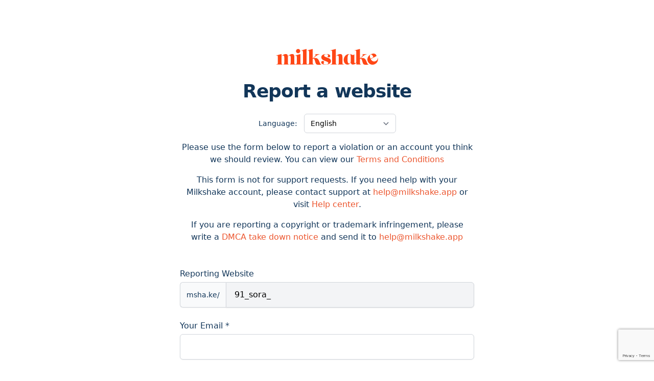

--- FILE ---
content_type: text/html; charset=utf-8
request_url: https://www.google.com/recaptcha/api2/anchor?ar=1&k=6LfjQKgZAAAAAAM0IG7vVXXDc1CVYVXZUIbxTG77&co=aHR0cHM6Ly9hcGkubWlsa3NoYWtlLmFwcDo0NDM.&hl=en&v=N67nZn4AqZkNcbeMu4prBgzg&size=invisible&anchor-ms=20000&execute-ms=30000&cb=4siezrqephhe
body_size: 48867
content:
<!DOCTYPE HTML><html dir="ltr" lang="en"><head><meta http-equiv="Content-Type" content="text/html; charset=UTF-8">
<meta http-equiv="X-UA-Compatible" content="IE=edge">
<title>reCAPTCHA</title>
<style type="text/css">
/* cyrillic-ext */
@font-face {
  font-family: 'Roboto';
  font-style: normal;
  font-weight: 400;
  font-stretch: 100%;
  src: url(//fonts.gstatic.com/s/roboto/v48/KFO7CnqEu92Fr1ME7kSn66aGLdTylUAMa3GUBHMdazTgWw.woff2) format('woff2');
  unicode-range: U+0460-052F, U+1C80-1C8A, U+20B4, U+2DE0-2DFF, U+A640-A69F, U+FE2E-FE2F;
}
/* cyrillic */
@font-face {
  font-family: 'Roboto';
  font-style: normal;
  font-weight: 400;
  font-stretch: 100%;
  src: url(//fonts.gstatic.com/s/roboto/v48/KFO7CnqEu92Fr1ME7kSn66aGLdTylUAMa3iUBHMdazTgWw.woff2) format('woff2');
  unicode-range: U+0301, U+0400-045F, U+0490-0491, U+04B0-04B1, U+2116;
}
/* greek-ext */
@font-face {
  font-family: 'Roboto';
  font-style: normal;
  font-weight: 400;
  font-stretch: 100%;
  src: url(//fonts.gstatic.com/s/roboto/v48/KFO7CnqEu92Fr1ME7kSn66aGLdTylUAMa3CUBHMdazTgWw.woff2) format('woff2');
  unicode-range: U+1F00-1FFF;
}
/* greek */
@font-face {
  font-family: 'Roboto';
  font-style: normal;
  font-weight: 400;
  font-stretch: 100%;
  src: url(//fonts.gstatic.com/s/roboto/v48/KFO7CnqEu92Fr1ME7kSn66aGLdTylUAMa3-UBHMdazTgWw.woff2) format('woff2');
  unicode-range: U+0370-0377, U+037A-037F, U+0384-038A, U+038C, U+038E-03A1, U+03A3-03FF;
}
/* math */
@font-face {
  font-family: 'Roboto';
  font-style: normal;
  font-weight: 400;
  font-stretch: 100%;
  src: url(//fonts.gstatic.com/s/roboto/v48/KFO7CnqEu92Fr1ME7kSn66aGLdTylUAMawCUBHMdazTgWw.woff2) format('woff2');
  unicode-range: U+0302-0303, U+0305, U+0307-0308, U+0310, U+0312, U+0315, U+031A, U+0326-0327, U+032C, U+032F-0330, U+0332-0333, U+0338, U+033A, U+0346, U+034D, U+0391-03A1, U+03A3-03A9, U+03B1-03C9, U+03D1, U+03D5-03D6, U+03F0-03F1, U+03F4-03F5, U+2016-2017, U+2034-2038, U+203C, U+2040, U+2043, U+2047, U+2050, U+2057, U+205F, U+2070-2071, U+2074-208E, U+2090-209C, U+20D0-20DC, U+20E1, U+20E5-20EF, U+2100-2112, U+2114-2115, U+2117-2121, U+2123-214F, U+2190, U+2192, U+2194-21AE, U+21B0-21E5, U+21F1-21F2, U+21F4-2211, U+2213-2214, U+2216-22FF, U+2308-230B, U+2310, U+2319, U+231C-2321, U+2336-237A, U+237C, U+2395, U+239B-23B7, U+23D0, U+23DC-23E1, U+2474-2475, U+25AF, U+25B3, U+25B7, U+25BD, U+25C1, U+25CA, U+25CC, U+25FB, U+266D-266F, U+27C0-27FF, U+2900-2AFF, U+2B0E-2B11, U+2B30-2B4C, U+2BFE, U+3030, U+FF5B, U+FF5D, U+1D400-1D7FF, U+1EE00-1EEFF;
}
/* symbols */
@font-face {
  font-family: 'Roboto';
  font-style: normal;
  font-weight: 400;
  font-stretch: 100%;
  src: url(//fonts.gstatic.com/s/roboto/v48/KFO7CnqEu92Fr1ME7kSn66aGLdTylUAMaxKUBHMdazTgWw.woff2) format('woff2');
  unicode-range: U+0001-000C, U+000E-001F, U+007F-009F, U+20DD-20E0, U+20E2-20E4, U+2150-218F, U+2190, U+2192, U+2194-2199, U+21AF, U+21E6-21F0, U+21F3, U+2218-2219, U+2299, U+22C4-22C6, U+2300-243F, U+2440-244A, U+2460-24FF, U+25A0-27BF, U+2800-28FF, U+2921-2922, U+2981, U+29BF, U+29EB, U+2B00-2BFF, U+4DC0-4DFF, U+FFF9-FFFB, U+10140-1018E, U+10190-1019C, U+101A0, U+101D0-101FD, U+102E0-102FB, U+10E60-10E7E, U+1D2C0-1D2D3, U+1D2E0-1D37F, U+1F000-1F0FF, U+1F100-1F1AD, U+1F1E6-1F1FF, U+1F30D-1F30F, U+1F315, U+1F31C, U+1F31E, U+1F320-1F32C, U+1F336, U+1F378, U+1F37D, U+1F382, U+1F393-1F39F, U+1F3A7-1F3A8, U+1F3AC-1F3AF, U+1F3C2, U+1F3C4-1F3C6, U+1F3CA-1F3CE, U+1F3D4-1F3E0, U+1F3ED, U+1F3F1-1F3F3, U+1F3F5-1F3F7, U+1F408, U+1F415, U+1F41F, U+1F426, U+1F43F, U+1F441-1F442, U+1F444, U+1F446-1F449, U+1F44C-1F44E, U+1F453, U+1F46A, U+1F47D, U+1F4A3, U+1F4B0, U+1F4B3, U+1F4B9, U+1F4BB, U+1F4BF, U+1F4C8-1F4CB, U+1F4D6, U+1F4DA, U+1F4DF, U+1F4E3-1F4E6, U+1F4EA-1F4ED, U+1F4F7, U+1F4F9-1F4FB, U+1F4FD-1F4FE, U+1F503, U+1F507-1F50B, U+1F50D, U+1F512-1F513, U+1F53E-1F54A, U+1F54F-1F5FA, U+1F610, U+1F650-1F67F, U+1F687, U+1F68D, U+1F691, U+1F694, U+1F698, U+1F6AD, U+1F6B2, U+1F6B9-1F6BA, U+1F6BC, U+1F6C6-1F6CF, U+1F6D3-1F6D7, U+1F6E0-1F6EA, U+1F6F0-1F6F3, U+1F6F7-1F6FC, U+1F700-1F7FF, U+1F800-1F80B, U+1F810-1F847, U+1F850-1F859, U+1F860-1F887, U+1F890-1F8AD, U+1F8B0-1F8BB, U+1F8C0-1F8C1, U+1F900-1F90B, U+1F93B, U+1F946, U+1F984, U+1F996, U+1F9E9, U+1FA00-1FA6F, U+1FA70-1FA7C, U+1FA80-1FA89, U+1FA8F-1FAC6, U+1FACE-1FADC, U+1FADF-1FAE9, U+1FAF0-1FAF8, U+1FB00-1FBFF;
}
/* vietnamese */
@font-face {
  font-family: 'Roboto';
  font-style: normal;
  font-weight: 400;
  font-stretch: 100%;
  src: url(//fonts.gstatic.com/s/roboto/v48/KFO7CnqEu92Fr1ME7kSn66aGLdTylUAMa3OUBHMdazTgWw.woff2) format('woff2');
  unicode-range: U+0102-0103, U+0110-0111, U+0128-0129, U+0168-0169, U+01A0-01A1, U+01AF-01B0, U+0300-0301, U+0303-0304, U+0308-0309, U+0323, U+0329, U+1EA0-1EF9, U+20AB;
}
/* latin-ext */
@font-face {
  font-family: 'Roboto';
  font-style: normal;
  font-weight: 400;
  font-stretch: 100%;
  src: url(//fonts.gstatic.com/s/roboto/v48/KFO7CnqEu92Fr1ME7kSn66aGLdTylUAMa3KUBHMdazTgWw.woff2) format('woff2');
  unicode-range: U+0100-02BA, U+02BD-02C5, U+02C7-02CC, U+02CE-02D7, U+02DD-02FF, U+0304, U+0308, U+0329, U+1D00-1DBF, U+1E00-1E9F, U+1EF2-1EFF, U+2020, U+20A0-20AB, U+20AD-20C0, U+2113, U+2C60-2C7F, U+A720-A7FF;
}
/* latin */
@font-face {
  font-family: 'Roboto';
  font-style: normal;
  font-weight: 400;
  font-stretch: 100%;
  src: url(//fonts.gstatic.com/s/roboto/v48/KFO7CnqEu92Fr1ME7kSn66aGLdTylUAMa3yUBHMdazQ.woff2) format('woff2');
  unicode-range: U+0000-00FF, U+0131, U+0152-0153, U+02BB-02BC, U+02C6, U+02DA, U+02DC, U+0304, U+0308, U+0329, U+2000-206F, U+20AC, U+2122, U+2191, U+2193, U+2212, U+2215, U+FEFF, U+FFFD;
}
/* cyrillic-ext */
@font-face {
  font-family: 'Roboto';
  font-style: normal;
  font-weight: 500;
  font-stretch: 100%;
  src: url(//fonts.gstatic.com/s/roboto/v48/KFO7CnqEu92Fr1ME7kSn66aGLdTylUAMa3GUBHMdazTgWw.woff2) format('woff2');
  unicode-range: U+0460-052F, U+1C80-1C8A, U+20B4, U+2DE0-2DFF, U+A640-A69F, U+FE2E-FE2F;
}
/* cyrillic */
@font-face {
  font-family: 'Roboto';
  font-style: normal;
  font-weight: 500;
  font-stretch: 100%;
  src: url(//fonts.gstatic.com/s/roboto/v48/KFO7CnqEu92Fr1ME7kSn66aGLdTylUAMa3iUBHMdazTgWw.woff2) format('woff2');
  unicode-range: U+0301, U+0400-045F, U+0490-0491, U+04B0-04B1, U+2116;
}
/* greek-ext */
@font-face {
  font-family: 'Roboto';
  font-style: normal;
  font-weight: 500;
  font-stretch: 100%;
  src: url(//fonts.gstatic.com/s/roboto/v48/KFO7CnqEu92Fr1ME7kSn66aGLdTylUAMa3CUBHMdazTgWw.woff2) format('woff2');
  unicode-range: U+1F00-1FFF;
}
/* greek */
@font-face {
  font-family: 'Roboto';
  font-style: normal;
  font-weight: 500;
  font-stretch: 100%;
  src: url(//fonts.gstatic.com/s/roboto/v48/KFO7CnqEu92Fr1ME7kSn66aGLdTylUAMa3-UBHMdazTgWw.woff2) format('woff2');
  unicode-range: U+0370-0377, U+037A-037F, U+0384-038A, U+038C, U+038E-03A1, U+03A3-03FF;
}
/* math */
@font-face {
  font-family: 'Roboto';
  font-style: normal;
  font-weight: 500;
  font-stretch: 100%;
  src: url(//fonts.gstatic.com/s/roboto/v48/KFO7CnqEu92Fr1ME7kSn66aGLdTylUAMawCUBHMdazTgWw.woff2) format('woff2');
  unicode-range: U+0302-0303, U+0305, U+0307-0308, U+0310, U+0312, U+0315, U+031A, U+0326-0327, U+032C, U+032F-0330, U+0332-0333, U+0338, U+033A, U+0346, U+034D, U+0391-03A1, U+03A3-03A9, U+03B1-03C9, U+03D1, U+03D5-03D6, U+03F0-03F1, U+03F4-03F5, U+2016-2017, U+2034-2038, U+203C, U+2040, U+2043, U+2047, U+2050, U+2057, U+205F, U+2070-2071, U+2074-208E, U+2090-209C, U+20D0-20DC, U+20E1, U+20E5-20EF, U+2100-2112, U+2114-2115, U+2117-2121, U+2123-214F, U+2190, U+2192, U+2194-21AE, U+21B0-21E5, U+21F1-21F2, U+21F4-2211, U+2213-2214, U+2216-22FF, U+2308-230B, U+2310, U+2319, U+231C-2321, U+2336-237A, U+237C, U+2395, U+239B-23B7, U+23D0, U+23DC-23E1, U+2474-2475, U+25AF, U+25B3, U+25B7, U+25BD, U+25C1, U+25CA, U+25CC, U+25FB, U+266D-266F, U+27C0-27FF, U+2900-2AFF, U+2B0E-2B11, U+2B30-2B4C, U+2BFE, U+3030, U+FF5B, U+FF5D, U+1D400-1D7FF, U+1EE00-1EEFF;
}
/* symbols */
@font-face {
  font-family: 'Roboto';
  font-style: normal;
  font-weight: 500;
  font-stretch: 100%;
  src: url(//fonts.gstatic.com/s/roboto/v48/KFO7CnqEu92Fr1ME7kSn66aGLdTylUAMaxKUBHMdazTgWw.woff2) format('woff2');
  unicode-range: U+0001-000C, U+000E-001F, U+007F-009F, U+20DD-20E0, U+20E2-20E4, U+2150-218F, U+2190, U+2192, U+2194-2199, U+21AF, U+21E6-21F0, U+21F3, U+2218-2219, U+2299, U+22C4-22C6, U+2300-243F, U+2440-244A, U+2460-24FF, U+25A0-27BF, U+2800-28FF, U+2921-2922, U+2981, U+29BF, U+29EB, U+2B00-2BFF, U+4DC0-4DFF, U+FFF9-FFFB, U+10140-1018E, U+10190-1019C, U+101A0, U+101D0-101FD, U+102E0-102FB, U+10E60-10E7E, U+1D2C0-1D2D3, U+1D2E0-1D37F, U+1F000-1F0FF, U+1F100-1F1AD, U+1F1E6-1F1FF, U+1F30D-1F30F, U+1F315, U+1F31C, U+1F31E, U+1F320-1F32C, U+1F336, U+1F378, U+1F37D, U+1F382, U+1F393-1F39F, U+1F3A7-1F3A8, U+1F3AC-1F3AF, U+1F3C2, U+1F3C4-1F3C6, U+1F3CA-1F3CE, U+1F3D4-1F3E0, U+1F3ED, U+1F3F1-1F3F3, U+1F3F5-1F3F7, U+1F408, U+1F415, U+1F41F, U+1F426, U+1F43F, U+1F441-1F442, U+1F444, U+1F446-1F449, U+1F44C-1F44E, U+1F453, U+1F46A, U+1F47D, U+1F4A3, U+1F4B0, U+1F4B3, U+1F4B9, U+1F4BB, U+1F4BF, U+1F4C8-1F4CB, U+1F4D6, U+1F4DA, U+1F4DF, U+1F4E3-1F4E6, U+1F4EA-1F4ED, U+1F4F7, U+1F4F9-1F4FB, U+1F4FD-1F4FE, U+1F503, U+1F507-1F50B, U+1F50D, U+1F512-1F513, U+1F53E-1F54A, U+1F54F-1F5FA, U+1F610, U+1F650-1F67F, U+1F687, U+1F68D, U+1F691, U+1F694, U+1F698, U+1F6AD, U+1F6B2, U+1F6B9-1F6BA, U+1F6BC, U+1F6C6-1F6CF, U+1F6D3-1F6D7, U+1F6E0-1F6EA, U+1F6F0-1F6F3, U+1F6F7-1F6FC, U+1F700-1F7FF, U+1F800-1F80B, U+1F810-1F847, U+1F850-1F859, U+1F860-1F887, U+1F890-1F8AD, U+1F8B0-1F8BB, U+1F8C0-1F8C1, U+1F900-1F90B, U+1F93B, U+1F946, U+1F984, U+1F996, U+1F9E9, U+1FA00-1FA6F, U+1FA70-1FA7C, U+1FA80-1FA89, U+1FA8F-1FAC6, U+1FACE-1FADC, U+1FADF-1FAE9, U+1FAF0-1FAF8, U+1FB00-1FBFF;
}
/* vietnamese */
@font-face {
  font-family: 'Roboto';
  font-style: normal;
  font-weight: 500;
  font-stretch: 100%;
  src: url(//fonts.gstatic.com/s/roboto/v48/KFO7CnqEu92Fr1ME7kSn66aGLdTylUAMa3OUBHMdazTgWw.woff2) format('woff2');
  unicode-range: U+0102-0103, U+0110-0111, U+0128-0129, U+0168-0169, U+01A0-01A1, U+01AF-01B0, U+0300-0301, U+0303-0304, U+0308-0309, U+0323, U+0329, U+1EA0-1EF9, U+20AB;
}
/* latin-ext */
@font-face {
  font-family: 'Roboto';
  font-style: normal;
  font-weight: 500;
  font-stretch: 100%;
  src: url(//fonts.gstatic.com/s/roboto/v48/KFO7CnqEu92Fr1ME7kSn66aGLdTylUAMa3KUBHMdazTgWw.woff2) format('woff2');
  unicode-range: U+0100-02BA, U+02BD-02C5, U+02C7-02CC, U+02CE-02D7, U+02DD-02FF, U+0304, U+0308, U+0329, U+1D00-1DBF, U+1E00-1E9F, U+1EF2-1EFF, U+2020, U+20A0-20AB, U+20AD-20C0, U+2113, U+2C60-2C7F, U+A720-A7FF;
}
/* latin */
@font-face {
  font-family: 'Roboto';
  font-style: normal;
  font-weight: 500;
  font-stretch: 100%;
  src: url(//fonts.gstatic.com/s/roboto/v48/KFO7CnqEu92Fr1ME7kSn66aGLdTylUAMa3yUBHMdazQ.woff2) format('woff2');
  unicode-range: U+0000-00FF, U+0131, U+0152-0153, U+02BB-02BC, U+02C6, U+02DA, U+02DC, U+0304, U+0308, U+0329, U+2000-206F, U+20AC, U+2122, U+2191, U+2193, U+2212, U+2215, U+FEFF, U+FFFD;
}
/* cyrillic-ext */
@font-face {
  font-family: 'Roboto';
  font-style: normal;
  font-weight: 900;
  font-stretch: 100%;
  src: url(//fonts.gstatic.com/s/roboto/v48/KFO7CnqEu92Fr1ME7kSn66aGLdTylUAMa3GUBHMdazTgWw.woff2) format('woff2');
  unicode-range: U+0460-052F, U+1C80-1C8A, U+20B4, U+2DE0-2DFF, U+A640-A69F, U+FE2E-FE2F;
}
/* cyrillic */
@font-face {
  font-family: 'Roboto';
  font-style: normal;
  font-weight: 900;
  font-stretch: 100%;
  src: url(//fonts.gstatic.com/s/roboto/v48/KFO7CnqEu92Fr1ME7kSn66aGLdTylUAMa3iUBHMdazTgWw.woff2) format('woff2');
  unicode-range: U+0301, U+0400-045F, U+0490-0491, U+04B0-04B1, U+2116;
}
/* greek-ext */
@font-face {
  font-family: 'Roboto';
  font-style: normal;
  font-weight: 900;
  font-stretch: 100%;
  src: url(//fonts.gstatic.com/s/roboto/v48/KFO7CnqEu92Fr1ME7kSn66aGLdTylUAMa3CUBHMdazTgWw.woff2) format('woff2');
  unicode-range: U+1F00-1FFF;
}
/* greek */
@font-face {
  font-family: 'Roboto';
  font-style: normal;
  font-weight: 900;
  font-stretch: 100%;
  src: url(//fonts.gstatic.com/s/roboto/v48/KFO7CnqEu92Fr1ME7kSn66aGLdTylUAMa3-UBHMdazTgWw.woff2) format('woff2');
  unicode-range: U+0370-0377, U+037A-037F, U+0384-038A, U+038C, U+038E-03A1, U+03A3-03FF;
}
/* math */
@font-face {
  font-family: 'Roboto';
  font-style: normal;
  font-weight: 900;
  font-stretch: 100%;
  src: url(//fonts.gstatic.com/s/roboto/v48/KFO7CnqEu92Fr1ME7kSn66aGLdTylUAMawCUBHMdazTgWw.woff2) format('woff2');
  unicode-range: U+0302-0303, U+0305, U+0307-0308, U+0310, U+0312, U+0315, U+031A, U+0326-0327, U+032C, U+032F-0330, U+0332-0333, U+0338, U+033A, U+0346, U+034D, U+0391-03A1, U+03A3-03A9, U+03B1-03C9, U+03D1, U+03D5-03D6, U+03F0-03F1, U+03F4-03F5, U+2016-2017, U+2034-2038, U+203C, U+2040, U+2043, U+2047, U+2050, U+2057, U+205F, U+2070-2071, U+2074-208E, U+2090-209C, U+20D0-20DC, U+20E1, U+20E5-20EF, U+2100-2112, U+2114-2115, U+2117-2121, U+2123-214F, U+2190, U+2192, U+2194-21AE, U+21B0-21E5, U+21F1-21F2, U+21F4-2211, U+2213-2214, U+2216-22FF, U+2308-230B, U+2310, U+2319, U+231C-2321, U+2336-237A, U+237C, U+2395, U+239B-23B7, U+23D0, U+23DC-23E1, U+2474-2475, U+25AF, U+25B3, U+25B7, U+25BD, U+25C1, U+25CA, U+25CC, U+25FB, U+266D-266F, U+27C0-27FF, U+2900-2AFF, U+2B0E-2B11, U+2B30-2B4C, U+2BFE, U+3030, U+FF5B, U+FF5D, U+1D400-1D7FF, U+1EE00-1EEFF;
}
/* symbols */
@font-face {
  font-family: 'Roboto';
  font-style: normal;
  font-weight: 900;
  font-stretch: 100%;
  src: url(//fonts.gstatic.com/s/roboto/v48/KFO7CnqEu92Fr1ME7kSn66aGLdTylUAMaxKUBHMdazTgWw.woff2) format('woff2');
  unicode-range: U+0001-000C, U+000E-001F, U+007F-009F, U+20DD-20E0, U+20E2-20E4, U+2150-218F, U+2190, U+2192, U+2194-2199, U+21AF, U+21E6-21F0, U+21F3, U+2218-2219, U+2299, U+22C4-22C6, U+2300-243F, U+2440-244A, U+2460-24FF, U+25A0-27BF, U+2800-28FF, U+2921-2922, U+2981, U+29BF, U+29EB, U+2B00-2BFF, U+4DC0-4DFF, U+FFF9-FFFB, U+10140-1018E, U+10190-1019C, U+101A0, U+101D0-101FD, U+102E0-102FB, U+10E60-10E7E, U+1D2C0-1D2D3, U+1D2E0-1D37F, U+1F000-1F0FF, U+1F100-1F1AD, U+1F1E6-1F1FF, U+1F30D-1F30F, U+1F315, U+1F31C, U+1F31E, U+1F320-1F32C, U+1F336, U+1F378, U+1F37D, U+1F382, U+1F393-1F39F, U+1F3A7-1F3A8, U+1F3AC-1F3AF, U+1F3C2, U+1F3C4-1F3C6, U+1F3CA-1F3CE, U+1F3D4-1F3E0, U+1F3ED, U+1F3F1-1F3F3, U+1F3F5-1F3F7, U+1F408, U+1F415, U+1F41F, U+1F426, U+1F43F, U+1F441-1F442, U+1F444, U+1F446-1F449, U+1F44C-1F44E, U+1F453, U+1F46A, U+1F47D, U+1F4A3, U+1F4B0, U+1F4B3, U+1F4B9, U+1F4BB, U+1F4BF, U+1F4C8-1F4CB, U+1F4D6, U+1F4DA, U+1F4DF, U+1F4E3-1F4E6, U+1F4EA-1F4ED, U+1F4F7, U+1F4F9-1F4FB, U+1F4FD-1F4FE, U+1F503, U+1F507-1F50B, U+1F50D, U+1F512-1F513, U+1F53E-1F54A, U+1F54F-1F5FA, U+1F610, U+1F650-1F67F, U+1F687, U+1F68D, U+1F691, U+1F694, U+1F698, U+1F6AD, U+1F6B2, U+1F6B9-1F6BA, U+1F6BC, U+1F6C6-1F6CF, U+1F6D3-1F6D7, U+1F6E0-1F6EA, U+1F6F0-1F6F3, U+1F6F7-1F6FC, U+1F700-1F7FF, U+1F800-1F80B, U+1F810-1F847, U+1F850-1F859, U+1F860-1F887, U+1F890-1F8AD, U+1F8B0-1F8BB, U+1F8C0-1F8C1, U+1F900-1F90B, U+1F93B, U+1F946, U+1F984, U+1F996, U+1F9E9, U+1FA00-1FA6F, U+1FA70-1FA7C, U+1FA80-1FA89, U+1FA8F-1FAC6, U+1FACE-1FADC, U+1FADF-1FAE9, U+1FAF0-1FAF8, U+1FB00-1FBFF;
}
/* vietnamese */
@font-face {
  font-family: 'Roboto';
  font-style: normal;
  font-weight: 900;
  font-stretch: 100%;
  src: url(//fonts.gstatic.com/s/roboto/v48/KFO7CnqEu92Fr1ME7kSn66aGLdTylUAMa3OUBHMdazTgWw.woff2) format('woff2');
  unicode-range: U+0102-0103, U+0110-0111, U+0128-0129, U+0168-0169, U+01A0-01A1, U+01AF-01B0, U+0300-0301, U+0303-0304, U+0308-0309, U+0323, U+0329, U+1EA0-1EF9, U+20AB;
}
/* latin-ext */
@font-face {
  font-family: 'Roboto';
  font-style: normal;
  font-weight: 900;
  font-stretch: 100%;
  src: url(//fonts.gstatic.com/s/roboto/v48/KFO7CnqEu92Fr1ME7kSn66aGLdTylUAMa3KUBHMdazTgWw.woff2) format('woff2');
  unicode-range: U+0100-02BA, U+02BD-02C5, U+02C7-02CC, U+02CE-02D7, U+02DD-02FF, U+0304, U+0308, U+0329, U+1D00-1DBF, U+1E00-1E9F, U+1EF2-1EFF, U+2020, U+20A0-20AB, U+20AD-20C0, U+2113, U+2C60-2C7F, U+A720-A7FF;
}
/* latin */
@font-face {
  font-family: 'Roboto';
  font-style: normal;
  font-weight: 900;
  font-stretch: 100%;
  src: url(//fonts.gstatic.com/s/roboto/v48/KFO7CnqEu92Fr1ME7kSn66aGLdTylUAMa3yUBHMdazQ.woff2) format('woff2');
  unicode-range: U+0000-00FF, U+0131, U+0152-0153, U+02BB-02BC, U+02C6, U+02DA, U+02DC, U+0304, U+0308, U+0329, U+2000-206F, U+20AC, U+2122, U+2191, U+2193, U+2212, U+2215, U+FEFF, U+FFFD;
}

</style>
<link rel="stylesheet" type="text/css" href="https://www.gstatic.com/recaptcha/releases/N67nZn4AqZkNcbeMu4prBgzg/styles__ltr.css">
<script nonce="sW-usmHP0VsAP00wTiCnEg" type="text/javascript">window['__recaptcha_api'] = 'https://www.google.com/recaptcha/api2/';</script>
<script type="text/javascript" src="https://www.gstatic.com/recaptcha/releases/N67nZn4AqZkNcbeMu4prBgzg/recaptcha__en.js" nonce="sW-usmHP0VsAP00wTiCnEg">
      
    </script></head>
<body><div id="rc-anchor-alert" class="rc-anchor-alert"></div>
<input type="hidden" id="recaptcha-token" value="[base64]">
<script type="text/javascript" nonce="sW-usmHP0VsAP00wTiCnEg">
      recaptcha.anchor.Main.init("[\x22ainput\x22,[\x22bgdata\x22,\x22\x22,\[base64]/[base64]/MjU1Ong/[base64]/[base64]/[base64]/[base64]/[base64]/[base64]/[base64]/[base64]/[base64]/[base64]/[base64]/[base64]/[base64]/[base64]/[base64]\\u003d\x22,\[base64]\\u003d\\u003d\x22,\x22w70nCsKNwqbCjsO8CsKHw78LEMKjwotJTAnDhSzDp8OCRMOpZsO3wojDihAlZsOsX8O5wpl+w5Brw4FRw5NZPsOZclXCtkFvw6cwAnVDIFnChMK6wqIOZcOMw6DDu8Ocw6lxRzV/NMO8w6J5w49FLz8EX07Ck8KsBHrDpsOOw4QLOTbDkMK7wovCsnPDnyPDs8KYSk7DvB0YOEjDssO1wozCscKxa8OlO19+wrEcw7/CgMOSw63DoSM8e2FqJhNVw41pwpwvw5wCWsKUwoZbwrg2wpDCqcOdAsKWDTF/TRzDgMOtw4cvJMKTwqwLUMKqwrN0B8OFBsO/S8OpDsKwwrTDny7Dg8K5RGl4S8OTw4xMwpvCr0B/UcKVwrQnKQPCjx8nIBQnVy7DmcK3w6LClnPCoMKhw50Rw7kCwr4mJ8Orwq8sw4wZw7nDnnFYO8Klw5gKw4kswo/ChlE8DXjCq8O8dT0Lw5zCnsOGwpvCmkjDkcKAOmwpIEMdwpw8wpLDlzvCj39SwrJyWX/Cl8KMZ8ONfcK6wrDDlMKHwp7CkgvDoH4Zw4fDrsKJwqtRZ8KrOG7Ck8OmX23DkS9ew49+wqImCCfCpXlfw57CrsK6wpIlw6EqwobCv1thdsKEwoAswrtOwrQwfjzClEjDlg1ew7fCvMK8w7rCql82woFlDC/DlRvDrMKaYsO8wpXDpizCs8OgwoMzwrIywq5xAXfCsEsjDMOvwoUMaF/[base64]/[base64]/PMOHGsK/w7htNMKjwoMUw6DCnMK8SMOBwovDpk1/wobDhQkDw6dfwrvChio9wpDDo8Oow5pEOMKRS8OhVjrCuxBbb1o1FMO9bcKjw7g6MVHDgR7Ck2vDu8OZwqrDiQo/wpbDqnnCizPCqcKxNMOlbcK8wofDq8OvX8Kgw67CjsKrIMKiw7NHwoULHsKVCcK1R8Okw646REvCpMOdw6rDpk5WE07CgMOPZ8OQwrd7JMK0w6bDrsKmwpTClsKqwrvCuyrCpcK8S8K8CcK9UMOLwpooGsOpwokaw75+w64LWWfDtsKNTcOVHRHDjMK/w4LChV8CwrI/[base64]/CpGXCncKVwrpKwo3CjcKzw57CjcKyw7sowqnCoWZdw7HCtcKSw5jDr8Ofw4/DjRQxw5Fuw4DDgsOhwoDDl2nCgsORw5tmIj0rLm7DniBmVCvDmiHDqwQYfcK3wqzDv27CkFAeHMK0w6ZhJcKvMl3CusKvwqRwcMK8AR7CtsOQwo/DrsO5wqDCtSjCpX0WUD93wqjDiMOKRcKOW3hrG8OSw5xWw6TCnMO6woLDiMKgwqzDpsKZFGnCmFcFwqpIw6PCg8KwVi3ClxVkwpIFw6/[base64]/w6wew4/DuhZOw6kmfj0FV8Kuwo4xKcKXF15VwqrDl8OMwq0NwoAaw50PEMOiw4DCgcKEP8O2O35kw77CvsKsw7DCo2LDoADChsKIbcOza1EAw7zDmsKLwow/SWR+wr7DtXPDtMO7UMKnwqxOQgnDhz3CtXt0woFMBEhqw6Zfw4/DgMKZAUjCk1zCh8OJO0TCsnrCu8K8wqt5wp/[base64]/DhULCoMKBw4Uxw7gIw6hMEsKGw77Ci3rClzfDiAN/C8KVJ8KKD1IHw648WsO/wpAIwrdOUsKYw6shw4tzcsObw4h3KsOzF8Odw4Iewp4rGcOiwrRccg56e1dMw6gUASzDiHl3wp7CsWvDvMKSWhPCm8K3wqLDtcOCwqE/wqtdDzoxNCpoIMO/w6oNRlRQwqh1XsKMwo3DvMOzNTLDoMKTw4dFLATCuicywpBLw4VAKMOFwonCozQSY8Osw6EIwpTDvBbCusOcFMKbHcO3OFPDsz/Cm8OLw77CvDgqUcO0w6LCicOeNEjDo8Khwr9bwpzDhMOODMOTw7zCmMKPw6bCpMOJw67DqMO6CMOdwqzDuSpnZX/CkMKSw6LDl8O9LBMQNcKKWEx6wrEow4TDiMO9woXCln/[base64]/w75mSHVXw44iByTDv1gncFcHw4Fkw4kAUcO1Y8KCDTvCgMKwWMKTCsKSYHLCmlhhKBBVwr5JwrQDMl4CPl0aw5bDrsOWMsKRw7DDjcOQU8KiwrXCkxICe8KlwrwZwqt1TXbDmWTDl8KVworCiMK0wrPDvFJwwpjDvH5Vw7U/Xn1FYMK0c8ObEcOBwr7CjMKVwpHCjsOaAWE+w5FEDsKrworCum41RsKbXMOhe8OzwpPChMOEw6/DqH8absKpLcKLGmVIwoXCrcOvNsK6ScOseEkkw4bCjAIRByM3wo3CuRzDkMKuw43Ch03CtsOQBxXCo8KmC8K6wq7CtHRsQMK5NsO7U8KXL8OPw7XCtXrCvsOSXHgBwptvQcOoMnM7LsOqNsOdw4jCt8KlwovCuMObEcKTQT8Cw5bDk8Kmwqs/wqTDkDHCl8O1w4TDtArDkznCt2Jxw6zDrBdew6XDsjfDuXI4wq/DvkHCn8Olb1vDnsKkwrFQKMK/[base64]/ChFwACHYyKVkAwpjDnh3DhcOCXwPCucOCdkN/[base64]/CpkzCsG9JRGpGwrx/[base64]/w4ZPKGnCm13Coy/ClsKLTsObw5XDuQlSw5I8w7gpwohiw7dNw5p7wosWwrLCtC7DkjvClD3CtltawrUhScKrwr40KDtzEC4EwpJCwqscwo/[base64]/Dk33Cn1vDv3nChRbDpMOOwrVQA8OOIVTDuC/Do8OqXMOdcHLDlmzCm1HDoAPCq8OnAQNlwqVYw7DCv8K0w6TDtHvCvMO7w7TDk8OheCfCsxTDisOFG8KSYsOiWMKYfsKuw4rDncOYw4oBXm/[base64]/DllhiIsKIwrvCt8KnADBcEMO9w4lew5/[base64]/[base64]/Cp8KcMUTDp8OOD1rCh8Kow4LCrMKlQUrCl8KwdMKvwp82wr3Cg8KcSxXDoll6YsKFwq7CogLCn05naWbDpsOOGF3DoUfDlsOyEiphEEXDpEHCssKyTk7DvGrDqcOvXsO6w58Nw6/Cn8OTwoF2w4vDrwhhwqfCvQjDtCfDucOTw5g5cSrDqsOAw5XChwzDt8KPCsORwrkIIcOKN0fCpsKXwrTDtB/CgWJCw4JSOFhhTUcDw55HwprCs3l3FsK4w4gkXMK8w7bDlsO2wpDDrw5gwokuw7Ekw6x0DhDCgS0MD8K/wpPDoCvDqh9/IGXCvMK9NsOcw5/Dj1DClXQIw6hLwqfCiBnDvAfDmcO2NMO/[base64]/DujITfsOTFMKzwppBw4BiwoRsMsKDbWQZwpnDmcOnw7LCgFfCr8Khw7wkw74EX1s4wosTM0tEccKewpjDgS3Cm8O3U8O/wrIkwqHDoRgZwpDDkMKTw4FfD8OgHsK0w6NhwpPCk8OzJcO4HDEBw4t2wrDCmMOvHcOdwpnChsK7woDChQ0fGcKbw4UsNg9BwprCni3DkhfCqcKcdkjCvSXCk8KSVDdQdCgPY8KZw4BUwpNBLzzDlUNpw7rCqCV/wq/[base64]/[base64]/[base64]/Cm2Ruw4/[base64]/DoBDCh2Ffw78owpouT8O/wojCpcOSYBlJHBjDrTdMwrfDksK6w55HcT3Dqhcjwo1/eMK8woPCnlJDw5VSdsKRw49ew4R3ZAVow5UIaUlcLz/CtMODw6Ybw63DjGJcDsKITcK6wp8WGyTComUnw7ImRsOww69tCkrDj8OewpF/[base64]/wp7CsW45QnbDmcKdw5JMw6plwqQ8wqLDqyYSfglgBmllf8ORFMOsfsKhwqLCkcKHdsO9w5VewqVRw68QFArCrlYwcgPCpj7CmMKhw5nCsHtodsOZw6/DjcKUQsOqw6jDuXZnw6PDml8Gw4Z8LMKnEGHCrnpMWcOVIMKUWsK7w7IrwrUyc8Olw6fClsO7YGPDrcOIw7bCm8Kmw7l/wrEFSlQZwovDrX5DFMKVQMOVdsO9w6cVfyDCiERUPWd7woTDlMKvw5RFUMKRCgNFPSYUesObdC4OPMOQeMKqEl86TsKtwozCqsOXw5vCn8KDTAfDi8O/wprCmjgew7RCwqTDmRvDi3HDlMOow5bClkIqdVd6w4l6IyLDoFDCukdtPF5JKcKoNsKHwrDCp0UaLgzDn8KMw6XDhCTDlMK5w4XCqzhLw4lLWMOVDQ1yR8OEV8O8w6DDvgfCnk56C3vDgcONKWlFClNMw47DlsKQKcOAw5Mewp8FBy5Af8KaXcK0w4fDlsK8HsOXwpo/[base64]/[base64]/[base64]/[base64]/Don3DjsONKcOzwrrCo8Ojwo1Gw4LCr0vChsOvw4/DhFPDiMK1wootw7vDoCh1w5pmKCPDtcOBwq3CgS0BZcOBQcKrNTl7J0TDrsKbw6DDnMKEwrlUwoPDscOXVRAHwqPCsXzCs8KDwrAFKMKuwpbCrMOfJQLCtsKXRW3DngYmwqHDlSwHw4JrwqItw5cCwpTDgMORPMKww6hRTR8/WsKvwpxCwpMIITtcPRPDjU3DtVl0w4LDmDtnDlgGw69cw7DDncOgNsKcw7HChsKsQcORKsO+wo0gw5fCgVF8wqRYw7BDAcOMworCvMK7ZVfCgcOqwodCZ8O+w6XCk8KhEcKAwpl9VW/CkX0oworDkmXDmcKhI8O+d0Nyw6HClH4Ywo9+FcKmdFHCtMO7w5MOw5DCq8K8c8Ouw6oRDsKRK8Ofw7EXw5pMw4HDssO5wr8kwrfCssKXw7DCnsKLC8OVwrcGU3MRQMO8UCTCuETCs2/DucKEfA0pwq1iwqgvwrfCtndZw5HCt8O7wos/[base64]/wo/DrnDCqMKGcMO1wovDhXDDh8KKw5nClHspw7fDlnnDpsOTwqttCMKxDMOJw7LClURTTcKjw4E7AsO1wphPwp9MBldqworCkcOtw7UVV8OOw77CvRxAScOOw5Yve8KIwpEIDsOBwofDlTbCpsOEU8OMCF/DtCYhw7LCu2TDg2Q3w6duSQozUjlSw4FXYQIpw5/DjRRyMMO+QMK3Jyp9EEHDhMKawqZxwp/DnyQ0wrvCsQ5bOsKOVMKcelLCkE/Du8KxEsKrwozCvsOoXsKtF8K6JUt/w7RYwrzDlAZxdMKjwp06wp3DgMKKTizCksOBwq9RA0LCthlNwpDDs1vDv8O6BMOFKsOyKcO8WQ/[base64]/DkBhIwq8eZg0Kw7fCtHgDe0o+w7nDrHYWVEnDoMOgcBnDncOtwo0Ww4gVU8O1ZSZmYcOJPXRzw7Raw6Qsw6fDgMOwwrcFDA8FwoRFM8OKwr/CnEZhVTlNw6sMAk3Ct8KOwp59wqsEwpbDusKww7s5wq18wofDjsKuw5/CtEfDn8K7bTNJIlNJwqpOwr05Y8OpwrnDh3EzECrDtMKzwqR7wo4mQMKiw4VWIHjDhlhEwqAcwpPCmynDoSsrw4XDrnfCmBrDvcOew6l/Cywqw4hJZ8KNRMKBw6HCqkHCrhTClirDn8Oxw5XDhsKLecOvE8Krw6RqwrAbF2JBP8OIFcO/wrtPfkxMFVhlSsKNKlAlaiTDocKhwrs/wo4oAzrDosOkXsKEAsO8wrTCtsOMVg41w5nCrVYLwrYaJsKuaMKCwrnCuFXCs8OgWcKkwo90EArCosO/wrt5w59Hwr3DgMKKYsOqdnRIH8KTw4PDqsKgwrAiZMKKw73ChcO0GUVbasKYw5k3woY9d8OJw5wuw48UZ8KXw5tYwo88L8KBw7whw5vDvS3DvUPCmcKpw69Hw6DDvznDinhbY8KQw7NFwq3CoMOtw5jCqTLDhcK/wrwmACzDgMO0w6LDkA7DnMO2wqjDrSfCosKPasOiVWQMM37Dv0XCgcKXZMOcCsKgXxJgU3k/w7Qkw6fDtsKTE8OnUMKww75fAjouwoYBc3vCkUpBVHbDtWbCjsK6w4LDmMOww5tTLGXDksKWw7bDvmcSwoUBDcKBw5nDhRjCkwJVOcOAwqQXPFl1FMO3NsOHEzHDmxTCmxkhw4rCtH5/[base64]/Ck3bDrsKVbjLDpsO7wq7DtVIvwo/DmsK4VcOfw77DsGAIdxLDocKswrnCtsOrZwFvSyxvc8KFwr7Cj8KMw5zCkQnDjG/DpcOHw4/DhVR5WcKta8O+MlNBCMKmwpg8w4ElYl/CosOGSAAJGsK8wpXDghNtwqw2KCAmbnbCnlrDlcKrw6TDocOHHinDqMO3w5XDvsOvbzFiLhrCrsOHTQTDsS8XwpFlw4BnTU/DhMOIw6JQOWs6WsO4w64aUsOvw6sqAEpYXh/[base64]/[base64]/CoB7Di8KQOsKGw4N5w4rCmsOZwprCtwQww7MWw73Dl8OkNMKow5/CvcKGRsOaECYhw7xLwrgEwrHDsBjDv8OyNREGw6nDocKGZD1Rw6DCpsO+w4IKwpnDm8OUw6TDuHZ5U0vDiToKwrfCmcO3Gz7DqMOyEMOvNMOAwpjDu0F3wprCl2M4M3rCnsOsZ0IOWE5iw5RXw41YV8KAK8KnKD0oCFfCq8OTWEoPwosnw4NSPsO3FENrwp/[base64]/ConkgTV1vw47DqsK3w40wXQrCtMKXw4nDucKpwo3CqiEZwrFIw7zDmkPDkMOBP3dXJTI5w6F6IsKqw69VVkrDgcKqwrHDnmwtMcK8BsKyw6gvwrxnAcONKkDDgR4af8OTw7RRwr8BBlN1woVWQX3CrhTDu8KAw4JrMMKFbm/[base64]/[base64]/DrjJ+wqrDrMKuZcO8QmbCvyDDkiLCiMKud17DtsOUTcORwoZvZQgaRiTDjcOlRh7DukUEIhUaC3jCrmPDn8O/[base64]/DpQRdIidCNz3DgcOGHWnDh8OoA8OVBWFcccK/[base64]/CsU/CgcOQCMOyw6zDnB7DgcO6wpgjw4g5w5NKCsK1Kn/DmsK9w7rDksOew74fwqo9flnDtHsfdMKUw7TCm2rDk8KbSsO8bcOSw5x4w6DDrDjDk0xTeMKpQcODCkd3L8KhRsO6wpA3E8OIRF7ClMKBwonDkMKLc0HDgmgMC8KvO0DClMOvw7cbwrJFGD1XHMKeeMK9w7fCuMKSw4vCscOhwozChVzDpsOhw6VMQWHCmV/CkcKodMO+w6LDlyBBw5vDszopw6TDpkrDjAciQ8OBwqYcw6Zxw7HCv8OTw7rCtHFgVTDDqcOtaHYRX8KNw5JmTDDCmMKaw6HCiRtLw5gxbVg4w4YBw7LCocK/[base64]/IlFkwo91w5TDiRPCscKmw5ISwr9cwrQtR8OzwqvCmHptwrU9FUU1w7zDp0rCiThzw4Udw7fCiHvCjDvDhcKWw5pVMcOow7DClkwZEMKDw5Q0w5RTVsKRacKkw4N/[base64]/[base64]/wo7DoT48w4I7w4g3LFwtwoDCllJkasO3w5x+w6QZwqZYccO3wovChsKJw6ZvSsOJJxDDkxPDh8KCwo3DsAHDuxTDmcKMwrfCmm/Do3zDqC/[base64]/woxvwqt0DXJzOsKpGsOAw5FKOcK8wp3DnMOHw7PDtsKFQMK2GinDmMKCcQJyCsOYVhTDo8O6YsO4OCpED8OuJXkFwpzDhwUgEMKBw7Yrw6LCsMKkworClMKUw6/Cjh7CjVvCuMK7B3IZWQgNwpLCsWzDl1zCpQPDssKzw4Q4woI+w4J+VmtcXA3CrkQHwoYgw6Nqw7vDtSjDhy7DlcK+NHlPw7LDmMOAw6DDhCfCtcKiBMOUw50bw6EoUm8uW8K1w67Dg8O0woTCgsKnJ8OZb0/CnBhZwrjCmcOnNcKbwrBpwptQCsO2w5lgZ0TCocO+woVAUMK/MwjCr8ONdSUxMV43TkDClCd/[base64]/CphEYw5xjDXXCn8Ouw43CoDB8w6tGw4LChzfDnF5mw5rDuWzCm8KYw7hHe8K8wq7DrFzColnDl8KIwo4ifm89w6lewq8tRsK4H8OXwqfDtwLCqULDgcKKYCgzfcKVw7TDucOLwrLDm8KHHB4iWA7DqyHDhsKHY1Ade8KSeMO/w7/Dm8OzN8K2w4QiTMK2wodrO8OJw7PDiSR1worDrMOBfsOvw7Jvw5N2w7HDhsOEEsOLw5FIw73DvMKLD03DhghXw5LCpcKEXBDCkiDCvsOeSsO1KQXDgMKMYcO+DhAgwqk7E8KUVVITwrw8WRMHwoYdwr5JDsKPC8Oqw7IZH17DlWLDokQdw6bCtMKsw5wUIsKFw5HDpl/DuifDmyVdCMKkwqTCkCfChsOBHcKLBcKuw4lgwq5jM0Jkb0jDiMOFShLDgMOywojCjMOQOkoJbMKzw6UOwo/CuEV+fixlwoEZw6IrJmdOVsO9w6pjQi/CnFvDrHg1wpHCj8OHwroWwqvDoSoZwpnCqsKvbsKqT0A7TXM6w7LDrTfDn3ZmSE7DvMO6UsKLw7giw5peBcKQwp7Ds1DDhw1aw6khbsOtc8K0w4zCo3lowoNLXyTDn8KCw7TDugfDksOywrpLw48/CE3CoG8mN3fCpnfCnMK2LcOIMcK7wqLCuMOhwqR3b8KfwpQDPBfDrsKMZSjCsjAYcBnDo8O2w7LDh8OywpN9wpjCksKnw7ddw6tLw4wuw5HCqXxyw5gqwo8jw5sxRcK9VMKhacK0w5YSFcKEwrV5FcOTw7cUwpFrwpIaw7bCssOAKsOqw4LCrxBWwoJxw50/ah1iw7jDs8KdwpLDmhfCqcOZN8OFw4cTD8O5woRhe0jCm8Oew4LCgiXCm8OYEsK5w5XDv2rCsMKfwoY3wrfDvzohQDVPUcOBwqg/wrbCkMOjcMODwrnDvMK1wqHCt8KWIzwqY8KLBMKWKx4PCkfDsyZWwpNKDVXDk8K9IcOrU8ObwqoHwqjDoDFcw5/[base64]/[base64]/wp7CrsOUXXwKAsKewpY4wrYYw4PCkcKMIgrCvzFMXsOifz7Cg8KNIjPDiMOoDcKJw4tTwprDvjPDkkLClwbCimDCnETDusKEPhlQw7B1w6AlDsKzQ8K3FB5+OxTChR/[base64]/ClG4/[base64]/LQs0KMKrZMORw6ZHflXDrDXDt1QJw4EXFWLDv8OdwqDDoBHDtcKJZsKkw6p+DCcKaU/DjAwBwpzCoMOTWBvDusKIb1dwH8KDw6fCscKvwqzCjgzChMKddRXDgsO/[base64]/bsOmwrxZwp0lWE7Ck2rCpUcTwqxmw5rDtMOMwoTDh8OALjFcwpcAZ8KbfAoeCwTDlWdCaxMOwrkbXGpNcE94UnhJNTEIw6wlCF7CtsOdWsOswqHDsg/DpsOxJMOnY0FOwpPDmMKfcxsOwqdtQsKzw5TCrArDvcKLczvCqcKWw4/DrcOzw78hwpnChcKbamANw5rCtGvCgB7ClGMWazkcTjAZwqTCn8Owwo47w4LClsKUa3LDosKXeTXCtGnDhyvCon5Sw6Fpw5rCvBJ2w6HCjQcME1HCuyUGeRbCqw8cw4jCj8OlKMKMwrDChcKzPsKYAcOUw5Q/w6NOwrTCohzCnxZVwq7CuBVjwpzCvyvDpcOOGcO6fn9YRsOiIgVbwqTCoMKKwr5tQ8KgBU7CuB/CjQTCnsKxSBFadMKgw5bCtkfDo8O5wonDuTwRD3/Dk8Ocw4fChcKswrjCnBcew5XDmMOwwq1+w54qw4BWEFAtw5/Dt8KNBRjCvMO9QhDDin/Dj8KpF2VuwqEiwqlAwo1Cw7DDnwkrw5kKM8Ofw5Qpwq7CiQZpHcOrwr/DpsOSJMONbxZeZmkFU37CksO9YsOxDsKww5MtbcOyJcO+ZcKaOcOSwpXCoyvDogY2YCTCrMKgfRvDqMONw5/[base64]/woAlSX/CpsOSCMOfwoXDkzALdcOlw5Y+VcOVExt8wrZnQBLDn8O8R8Oqw6/DjHnDhj0kw6F/[base64]/Do3/CvMKEw599Q8KaMcKiwognw57Dh8KGTsKkw6sIwpMpw5dEa3HDry9YwrY/w4g9wpvCqcO9M8OIwo/Dk3ANw6EmXsOafE3CvTVDw6YVBGdww7PCgAZWeMKFVcOIccKHFsKXZmbCgBHDj8OMJ8OXIinCpy/Dq8OoDMKiw7JQZcOfS8K1w5PDp8OcwqosOMOrwrvDsn7CrMOlwrrCisK1FHtuAxHDnU/DrQYzFsOaBFLCt8KfwqoWJ1o6wpjCqMOxeDrCpndaw6vCiQtBdMKrVsObw6UXwrt1RCAswqXCmHvCrMKrDkQwXioRA27CqsOjTAnDmy/Cn3g8XcOAw5LCi8KyI0RkwqszwpjCqjIkTkDCqh8BwqpTwohKLWU+McO1wonCp8KuwpN7w7LDtMKCMAbCvMOtwo0Zwr/[base64]/DjANbwo/[base64]/woHCn2JcwpEawrNmw5XDnnzCosKwJzAZw7E/[base64]/CpsOFw4XCr8Oiw4LDmsONR8Kgw40Lw7pbNMKzwroCwqzDiFkBZHANwrpOwoQsAhpuSMOCwpzCvsKww7XCmybDsAE7GcObecOdEsO/w7jCnMO7eRHDoSl3IS7Dm8OOP8OzLHgJK8O3H2bCiMOHXsOgw6XCp8KzasObw5zDp0XDpBDCmn3CpMO7w63DnsKePUkcXmxIEU/CksOiwqbDs8KvwoTDqsOLHcKaGSsxHHMyw40GecOfJBbDo8KDwqI4w4HCm1Ucwo/[base64]/DnFrDrgw3PcKLw4Egb1YRKwHDr8OHIHDCjMOPwoFcJMKRwo/[base64]/DqMKldw9VWkLDhMK4w6DCggjClsOzZUN2PSnCqMOgChnCucKqw5HDkxzCsxgMfsOsw6Ikw5fDuQx/wqrDm3BRKsOow718w6Jbw4d5DcKBR8KYB8OJR8OlwqdAwp4ow5IoecOIO8KiKMOxw5rDkcKAwrHDuk8Tw5rCrRoyOcKzC8KAS8ORTsKwU2wtWMOMw4/DhMOowpPCnMKCbHdIUsK4XHlXwq3DuMKpwo3CncKSH8O3OBlUbQgjLnx2E8KbV8OJwobChcKOwpAIw4vDqcOOw5pnQ8OXbMOOdsOyw5Y8w5nCs8OnwrzDnsK8wr8cHnvCqk7DhsOQVnjCocK4w6/[base64]/CuyZ7w5nCrDPDswzDp8Omw785LUkMcMKKwoHDucK2TMKuw7pXwrAWw6h0MMKMwq9Aw7cewp9HDMOBHAcqWMK2w5powoHCtsOUw6U2w4TDm1PDnADClcOeCmRiBMO/[base64]/[base64]/CpsK0w67Ci8Kjw7vCjsKIwoFkYRcFwrbDllzCthlJa8KETcKxwobCn8Kcw4ctw4DClsKAw5wcfShOLAVSwqd+w6XDm8OBasKFHwrCscKAwrPDncOJDMO4WMOMPMKnfMK+SAjDowrCiyvDkxfCssO9KA7Dqn/DlcKFw6VzwpXCky9twqvCqsO3RsKFRnl4S18Hw51/QcKhworDj3d/AMKNwpIPw7M7CVTCpgBxLmlmOynCuyAWWQHDg2rDv2pdw6fDvXp7w4vDtcKeDktxwo3Dv8KUw5txwrRrw5RHDcO/[base64]/LDDCl8O5CxMDw5EALT9rw5MsZ0DCuTPDgiR+HsO2RcKVw4XCghjDp8O+wo7DqFTDkSzDuQfCgsOqw7REw5RFG35Jf8KOwpXCm3bCkcOowoLDsRhLHE9VfTTDnFYMw5bDqxpvwp1vDEXChsK3w7/ChcOhSV7CgwzCksKuE8OxPFYLwqrDsMKOwo3CsmkSAMO1KMKDwojCmnPCgSjDqnTCjRHCli5bFcK7K0NBOgYQwpNCfMOZwrMkTsKCZhU2V03DgwPCksKjCBrCriBDPcK5AVnDrsOeAWvCtsOOEMONdwAgwrfDsMOMJT/[base64]/CosOrNcOlYgfDuGhewpozD8Kvwp7DhMOIwoc1wpxGFVXCuWbCmy/DrXLCujhPwpsrOjgqEHBlw5UlV8KNwpbDrFzCt8OvLT7DhzfCvFfCk09zZmoSeh13w4NtC8K+V8Olw61ba1LCssOZw6HCkBTCt8OVRyRBEGjDhMKRwp5Iw70xwojDmDlMVcK/JcK2aHvCkFMyw4zDssOewpwnwpdEesOXw7xsw6cBwp02YcKww6/DpsKJGsOdBX/ChBBIwrTCnQ7Dk8OOw6EpAMOcw6vChyhqOWTDvGdgG1HCnkdBw7TDjsOTw65FZg04OMObwqjClsOCT8Kjw6BZw7YYUMOywq4SScK2CBMaK3NlwrDCscOMworDrsO/[base64]/Dp2DCpsOEw77CmsKvZTY2wrzDgcKTwqp4w6NTB8KIDsOfbMOiw6x6woHDjSbCmMOPNwXCsV3ChMKqPCfDg8OLZ8OQw4nCgcOEw7Urw6V8bHXDpcOHAiccwrzDjgTClnDDs1YXMSFRwpPDmlI/MUDDpEjDksOucDdgw4ZKDxd+U8OYbcO+PwTCoX/Dt8Krw596wqwHfAFPwrsZw6bDol7CuENNQMOTfFhiw4JSR8KvCMOLw5HCpR1Gwrtkw5fCpWfDiGTDp8OiKwXChwzCh0xgw58DSinDtsKxwpIBFsORwqPDi3fCsFjCsxxxRsKJTsOgN8OjBScJCUZmwoUGwqrCsiR8E8O9wqHDjsKRw4cJEMOdasK6wqoowowMNMOfw7/DsDbDtmfDtsKBTVTCr8KfL8OgwqfCuHYyIVfDjHbCssKcw4dTKMO1DMOswoFSw4JIW2nCqMOiDMOfIh0Gw5vDn1ZIw5R8UnrCoQNjwrRCwr9Tw6EndGHCqgzCo8O3w4DClsODw6PCoGfChcOtw49Qw5F9w6t1eMK5fsOdY8KJbyTCicOKwo/DvgHCrMKuwrkgw5bCsXPDhcKRwrrDnsOewoDCucOvZcKMesObSBkiwr4swodtVEvDlg/CpHDDvMOFw4YUP8OrS2FJwpYaUMKUPCQmwpvCtMKmw4zDg8K3wpkAHsOhw7vClBXDrcOKXcOoNzDCnsOXVxzCg8KFw7t8wrLCjMONwrosKyLCs8KmUTMcw5zCkUhsw6/DnTh1SmwCw6VwwrxAesOcWETCl0jDksOyw43CrBhuw6HDhsKUw7XCo8OacMO3em3CjMK2wqzCncObw6hVwrjCn3oFdFBWw5/Do8K5Bww6FsK/[base64]/[base64]/Do011wrsmwqk3wo97eSHCt3LCryvDsTrDtkDDs8OrJQpbdh88woXDvEQyw7nCuMO7w64Xwp/DjsK9fkglw4lswqdzZMKUAljCokHDuMKZaF8IPXzDiMKfUCrCrXk7w6Y8w4I9KRcvEk/ClsKBUkDCncK6ZcK1RsK/woYKasKMc24Aw5PDhW3DjUYmw4cXbSh+w7tjwqrDiX3DsQkBJEtdw7vDhMKXw79lw4QdNcKiw6B9wrTCmcO5w77DrhbDnsOkw6vCpE4/CT/[base64]/[base64]/[base64]/w5DCmMO3wplJwpjDsHA2OsK6w75tKjzCmMKFw6fDmVvDvxjDn8Kow4BfQzNnw5MUw4/DqMKnw5t1wpTDi2QRwoPCncOeCHJbwrVvw5Atw7R5wqECIMK0w713BGE4AxXCkEkAFGAowozDkm1TIHvDrA3Dj8K0BMOUb1fCoGR/L8O3wrLCtREPw7TCmh/Co8OtUMKmIX8nQMKDwrQJw5kBQcOeZsOFJwDDoMKAcEgswrPCmWNwOcOZw6rDmsO2w4/Dt8Khw4JVw5whwoN+w6d2w67DrkVJw7NpIR/ClMOfbMOFwrpFw5vDlAVJw6Zdw4HDl1zCtxTCi8KBw4QBOMK4GsKvRVXDt8KQdMKjw6dGw4jCrkxnwrUEdHjDkxUlw6MLIRBMR1/DrcKuwqHDp8OEeQZBwoDChns8VsOZWgpWw6M0wo3CnW7CpkfDiWDCtsOwwr0mw5x9wpnCkMOEacOWJzrCmMKAwoohw4VUw5tyw6cLw6g7wp9iw7RzLVB/w54mGUlEXi3ChTwvw73DvcO9w6fCusKwS8OfdsOewrRQw4JNS2/[base64]/Q8KYw6M7B03DoBhXDADCu0bCrBcTw7LCrzzDo8K4w63CtAI+TMKgVkIabMOQBsOiwpXDjcODw4p0w6PCsMOwDE3DnVRCwo/Di3xbdMK5woF6wpnCtD/[base64]/[base64]/[base64]/[base64]/Dv04pw6gMOsO7wqtQwqdWZidVJkU3w5RTcMKLwq3Dq3oIZTnChcKvRUTCvsOIw4xAIjZsEkzDrV3CqMKZwp7DqMKLC8Osw5kIw7vDi8K4IsOdQMOdA0R2w4RRIsKZwoh/wpjCkVXChMOYIcK3wqLDgG3DnDrCscKHeXtSwroPcj3CrFfDphjCq8KQIiRhwr/Do0vCr8O7w5LDh8KbAxQVU8OpwrPCgmbDgcK6Lmtyw6cCwp/DvXHDvgpLDsO7w4HCisOGOgHDtcKFRhHDhcOvTDrCiMKZXEvCtWs6YsOoHMKYwq/CosKmw4fCkV/DoMOawqZ3WMKmwoJkwoPDjybCqiHDm8OOGAnCvybChcOyNUfDpcOGw7fCgmt/I8OrflfClcORQ8KXJ8KQw5Uuw4JVwqPDlcOiwp3Cs8OPw5l/wpTCqcKqwqjDl1LDqXp7ASFXNzRaw4JjJsO+wql3wqbDiGMIDW/CvksKw6Y6wqZnw6zDqGzCh3ADw43CsmsPwo/DnDzCj2xHwq57w50Dw6sjeXzCv8KwJMOlwpjCscOCwoJSwosSQhEOcTpyfH/DtR8SVcOcw6/DkScmHhjDmCwuSsKJw6/Dm8KmZ8ORwr10w756w4bCkD5twpcIAS01Dz9nacOGGcOSwqt0wprDqMKxwr5OAcK/w7xKL8Oxwo4JKSQewpg/w77CvsOZAsKdw6zDr8O/wr3CnsOHXBwPPXrDkjM+Y8KOwrnDhHHClBTCiR3CncOVwokScRvDqnvDk8KrRsOewoApw7UiwqfCpsOdwqYwVjfCjExCThBfwo/DocKaVcOOwpDCrH0Lwo0DQArDsMOWA8OXNcKTOcOQw7vCnjJ3w7TCpsOpwrhrwrrDunTDgsKQNMOzw597wq7CpgbCsGxuaibCt8KYw55sbk/Cu2vDlMKFW2rDumA0OCzDrnTCjw\\u003d\\u003d\x22],null,[\x22conf\x22,null,\x226LfjQKgZAAAAAAM0IG7vVXXDc1CVYVXZUIbxTG77\x22,0,null,null,null,1,[21,125,63,73,95,87,41,43,42,83,102,105,109,121],[7059694,173],0,null,null,null,null,0,null,0,null,700,1,null,1,\[base64]/76lBhnEnQkZnOKMAhnM8xEZ\x22,0,0,null,null,1,null,0,0,null,null,null,0],\x22https://api.milkshake.app:443\x22,null,[3,1,1],null,null,null,1,3600,[\x22https://www.google.com/intl/en/policies/privacy/\x22,\x22https://www.google.com/intl/en/policies/terms/\x22],\x22SF0/XlW4vXlnCj//L3O3wQ9wtVZ+CTcBz1mBQmzQb68\\u003d\x22,1,0,null,1,1769692192087,0,0,[134,178,97,140,164],null,[119],\x22RC-BBjHxDPVGjg66g\x22,null,null,null,null,null,\x220dAFcWeA5HRID7IsiuVfH4ye9iSHjLyMJzTHkOGZ8PqalnNBKUwnP-rYAKDW00D6NhybnlcCMIZNwjJhzmVZNWA464OOZKjp3BSQ\x22,1769774991887]");
    </script></body></html>